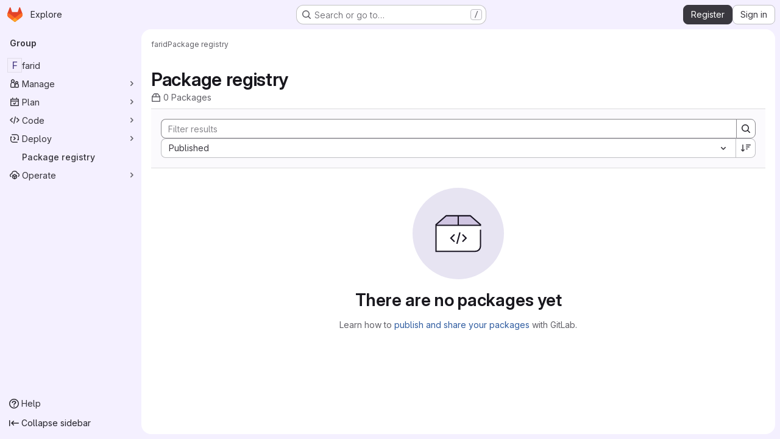

--- FILE ---
content_type: text/javascript; charset=utf-8
request_url: https://gitlab.control.lth.se/assets/webpack/commons-pages.groups.dependency_proxies-pages.groups.harbor.repositories-pages.groups.infrastructure-7ec965c5.d2061790.chunk.js
body_size: 21048
content:
(this.webpackJsonp=this.webpackJsonp||[]).push([["commons-pages.groups.dependency_proxies-pages.groups.harbor.repositories-pages.groups.infrastructure-7ec965c5","9a1d23f6"],{"/ev+":function(t){t.exports=JSON.parse('{"iconCount":113,"spriteSize":226730,"icons":[{"name":"add-user-sm","svg_size":72},{"name":"catalog-sm","svg_size":72},{"name":"chart-bar-sm","svg_size":72},{"name":"chat-sm","svg_size":72},{"name":"cloud-check-sm","svg_size":72},{"name":"cloud-tanuki-sm","svg_size":72},{"name":"cloud-user-sm","svg_size":72},{"name":"commit-sm","svg_size":72},{"name":"devops-sm","svg_size":72},{"name":"empty-todos-all-done-md","svg_size":144},{"name":"empty-todos-md","svg_size":144},{"name":"merge-requests-sm","svg_size":72},{"name":"milestone-sm","svg_size":72},{"name":"package-sm","svg_size":72},{"name":"pipeline-sm","svg_size":72},{"name":"project-create-from-template-sm","svg_size":72},{"name":"project-create-new-sm","svg_size":72},{"name":"project-import-sm","svg_size":72},{"name":"purchase-success-md","svg_size":144},{"name":"rocket-launch-md","svg_size":144},{"name":"scan-alert-sm","svg_size":72},{"name":"schedule-md","svg_size":144},{"name":"search-sm","svg_size":72},{"name":"secure-sm","svg_size":72},{"name":"service-desk-sm","svg_size":72},{"name":"subgroup-create-new-sm","svg_size":72},{"name":"success-sm","svg_size":72},{"name":"tanuki-ai-md","svg_size":144},{"name":"tanuki-ai-sm","svg_size":72},{"name":"train-sm","svg_size":72},{"name":"variables-sm","svg_size":72},{"name":"wiki-sm","svg_size":72},{"name":"empty-access-md","svg_size":144},{"name":"empty-access-token-md","svg_size":144},{"name":"empty-activity-md","svg_size":144},{"name":"empty-admin-apps-md","svg_size":144},{"name":"empty-ai-catalog-md","svg_size":144},{"name":"empty-catalog-md","svg_size":144},{"name":"empty-chart-md","svg_size":144},{"name":"empty-cloud-md","svg_size":144},{"name":"empty-commit-md","svg_size":144},{"name":"empty-dashboard-md","svg_size":144},{"name":"empty-devops-md","svg_size":144},{"name":"empty-embed-panel-md","svg_size":144},{"name":"empty-environment-md","svg_size":144},{"name":"empty-epic-add-md","svg_size":144},{"name":"empty-epic-md","svg_size":144},{"name":"empty-feature-flag-md","svg_size":144},{"name":"empty-friends-md","svg_size":144},{"name":"empty-geo-md","svg_size":144},{"name":"empty-groups-md","svg_size":144},{"name":"empty-issues-add-md","svg_size":144},{"name":"empty-issues-md","svg_size":144},{"name":"empty-job-canceled-md","svg_size":144},{"name":"empty-job-failed-md","svg_size":144},{"name":"empty-job-manual-md","svg_size":144},{"name":"empty-job-not-triggered-md","svg_size":144},{"name":"empty-job-pending-md","svg_size":144},{"name":"empty-job-scheduled-md","svg_size":144},{"name":"empty-job-skipped-md","svg_size":144},{"name":"empty-key-md","svg_size":144},{"name":"empty-labels-add-md","svg_size":144},{"name":"empty-labels-md","svg_size":144},{"name":"empty-labels-starred-md","svg_size":144},{"name":"empty-merge-requests-md","svg_size":144},{"name":"empty-milestone-md","svg_size":144},{"name":"empty-organizations-add-md","svg_size":144},{"name":"empty-organizations-md","svg_size":144},{"name":"empty-package-md","svg_size":144},{"name":"empty-piechart-md","svg_size":144},{"name":"empty-pipeline-md","svg_size":144},{"name":"empty-private-md","svg_size":144},{"name":"empty-projects-deleted-md","svg_size":144},{"name":"empty-projects-md","svg_size":144},{"name":"empty-projects-starred-md","svg_size":144},{"name":"empty-radar-md","svg_size":144},{"name":"empty-scan-alert-md","svg_size":144},{"name":"empty-schedule-md","svg_size":144},{"name":"empty-search-md","svg_size":144},{"name":"empty-secrets-md","svg_size":144},{"name":"empty-secure-add-md","svg_size":144},{"name":"empty-secure-md","svg_size":144},{"name":"empty-service-desk-md","svg_size":144},{"name":"empty-snippets-md","svg_size":144},{"name":"empty-subgroup-add-md","svg_size":144},{"name":"empty-subgroup-md","svg_size":144},{"name":"empty-train-md","svg_size":144},{"name":"empty-user-alert-md","svg_size":144},{"name":"empty-user-md","svg_size":144},{"name":"empty-user-settings-md","svg_size":144},{"name":"empty-variables-md","svg_size":144},{"name":"empty-wiki-md","svg_size":144},{"name":"empty-workspaces-md","svg_size":144},{"name":"error-403-lg","svg_size":288},{"name":"error-404-lg","svg_size":288},{"name":"error-409-lg","svg_size":288},{"name":"error-422-lg","svg_size":288},{"name":"error-429-lg","svg_size":288},{"name":"error-500-lg","svg_size":288},{"name":"error-502-lg","svg_size":288},{"name":"error-503-lg","svg_size":288},{"name":"status-alert-md","svg_size":144},{"name":"status-alert-sm","svg_size":72},{"name":"status-fail-md","svg_size":144},{"name":"status-fail-sm","svg_size":72},{"name":"status-new-md","svg_size":144},{"name":"status-new-sm","svg_size":72},{"name":"status-nothing-md","svg_size":144},{"name":"status-nothing-sm","svg_size":72},{"name":"status-settings-md","svg_size":144},{"name":"status-settings-sm","svg_size":72},{"name":"status-success-md","svg_size":144},{"name":"status-success-sm","svg_size":72}]}')},"/w+w":function(t,e,n){"use strict";var i={props:{heading:{type:String,required:!1,default:null},inlineActions:{type:Boolean,required:!1,default:!1}}},o=n("tBpV"),r=Object(o.a)(i,(function(){var t=this,e=t._self._c;return e("header",{staticClass:"gl-my-5 gl-flex gl-flex-wrap gl-items-center gl-justify-between gl-gap-y-3"},[e("div",{staticClass:"gl-flex gl-w-full gl-flex-wrap gl-justify-between gl-gap-x-5 gl-gap-y-3 @md/panel:gl-flex-nowrap"},[e("h1",{staticClass:"gl-heading-1 !gl-m-0",attrs:{"data-testid":"page-heading"}},[t._t("heading"),t._v(" "),t.$scopedSlots.heading?t._e():[t._v(t._s(t.heading))]],2),t._v(" "),t.$scopedSlots.actions?e("div",{staticClass:"page-heading-actions gl-flex gl-shrink-0 gl-flex-wrap gl-items-center gl-gap-3 @md/panel:gl-mt-1 @lg/panel:gl-mt-2",class:{"gl-w-full @sm/panel:gl-w-auto":!t.inlineActions,"gl-w-auto":t.inlineActions},attrs:{"data-testid":"page-heading-actions"}},[t._t("actions")],2):t._e()]),t._v(" "),t.$scopedSlots.description?e("div",{staticClass:"gl-w-full gl-text-subtle",attrs:{"data-testid":"page-heading-description"}},[t._t("description")],2):t._e()])}),[],!1,null,null,null);e.a=r.exports},"2TqH":function(t,e,n){"use strict";var i=n("3CjL"),o=n.n(i),r=n("o4PY"),s=n.n(r),a=n("mpVB"),l=n("RK7s"),c=n("q3oM"),u=n("b1NL"),d=n("KOQf"),f=n("AxB5"),g=n("nuJP"),m=n("O/A7");const p="."+d.a;var h={name:"GlDisclosureDropdown",events:{GL_DROPDOWN_SHOWN:l.i,GL_DROPDOWN_HIDDEN:l.h,GL_DROPDOWN_BEFORE_CLOSE:l.e,GL_DROPDOWN_FOCUS_CONTENT:l.g},components:{GlBaseDropdown:u.a,GlDisclosureDropdownItem:f.a,GlDisclosureDropdownGroup:g.a},props:{items:{type:Array,required:!1,default:function(){return[]},validator:m.d},toggleText:{type:String,required:!1,default:""},textSrOnly:{type:Boolean,required:!1,default:!1},category:{type:String,required:!1,default:c.p.primary,validator:function(t){return t in c.p}},variant:{type:String,required:!1,default:c.z.default,validator:function(t){return t in c.z}},size:{type:String,required:!1,default:"medium",validator:function(t){return t in c.q}},icon:{type:String,required:!1,default:""},disabled:{type:Boolean,required:!1,default:!1},loading:{type:Boolean,required:!1,default:!1},toggleId:{type:String,required:!1,default:function(){return s()("dropdown-toggle-btn-")}},toggleClass:{type:[String,Array,Object],required:!1,default:null},noCaret:{type:Boolean,required:!1,default:!1},placement:{type:String,required:!1,default:"bottom-start",validator:function(t){return Object.keys(c.y).includes(t)}},toggleAriaLabelledBy:{type:String,required:!1,default:null},listAriaLabelledBy:{type:String,required:!1,default:null},block:{type:Boolean,required:!1,default:!1},dropdownOffset:{type:[Number,Object],required:!1,default:void 0},fluidWidth:{type:Boolean,required:!1,default:!1},autoClose:{type:Boolean,required:!1,default:!0},positioningStrategy:{type:String,required:!1,default:l.l,validator:function(t){return[l.l,l.m].includes(t)}},startOpened:{type:Boolean,required:!1,default:!1}},data:()=>({disclosureId:s()("disclosure-"),nextFocusedItemIndex:null}),computed:{disclosureTag(){var t;return null!==(t=this.items)&&void 0!==t&&t.length||Object(m.a)(this.$scopedSlots.default||this.$slots.default)?"ul":"div"},hasCustomToggle(){return Boolean(this.$scopedSlots.toggle)}},mounted(){this.startOpened&&this.open()},methods:{open(){this.$refs.baseDropdown.open()},close(){this.$refs.baseDropdown.close()},onShow(){this.$emit(l.i)},onBeforeClose(t){this.$emit(l.e,t)},onHide(){this.$emit(l.h),this.nextFocusedItemIndex=null},onKeydown(t){const{code:e}=t,n=this.getFocusableListItemElements();if(n.length<1)return;let i=!0;e===l.j?this.focusItem(0,n):e===l.c?this.focusItem(n.length-1,n):e===l.b?this.focusNextItem(t,n,-1):e===l.a?this.focusNextItem(t,n,1):e===l.d||e===l.n?this.handleAutoClose(t):i=!1,i&&Object(a.k)(t)},getFocusableListItemElements(){var t;const e=null===(t=this.$refs.content)||void 0===t?void 0:t.querySelectorAll(p);return Object(a.c)(Array.from(e||[]))},focusNextItem(t,e,n){const{target:i}=t,r=e.indexOf(i),s=o()(r+n,0,e.length-1);this.focusItem(s,e)},focusItem(t,e){var n;this.nextFocusedItemIndex=t,null===(n=e[t])||void 0===n||n.focus()},closeAndFocus(){this.$refs.baseDropdown.closeAndFocus()},handleAction(t){var e=this;window.requestAnimationFrame((function(){e.$emit("action",t)}))},handleAutoClose(t){var e,n;this.autoClose&&t.target.closest(p)&&null!==(e=(n=this.$refs.baseDropdown).containsElement)&&void 0!==e&&e.call(n,t.target)&&this.closeAndFocus()},uniqueItemId:()=>s()("disclosure-item-"),isItem:m.c},GL_DROPDOWN_CONTENTS_CLASS:l.f},y=n("tBpV"),v=Object(y.a)(h,(function(){var t=this,e=t._self._c;return e("gl-base-dropdown",{ref:"baseDropdown",staticClass:"gl-disclosure-dropdown",attrs:{"aria-labelledby":t.toggleAriaLabelledBy,"arrow-element":t.$refs.disclosureArrow,"toggle-id":t.toggleId,"toggle-text":t.toggleText,"toggle-class":t.toggleClass,"text-sr-only":t.textSrOnly,category:t.category,variant:t.variant,size:t.size,icon:t.icon,disabled:t.disabled,loading:t.loading,"no-caret":t.noCaret,placement:t.placement,block:t.block,offset:t.dropdownOffset,"fluid-width":t.fluidWidth,"positioning-strategy":t.positioningStrategy},on:t._d({},[t.$options.events.GL_DROPDOWN_SHOWN,t.onShow,t.$options.events.GL_DROPDOWN_HIDDEN,t.onHide,t.$options.events.GL_DROPDOWN_BEFORE_CLOSE,t.onBeforeClose,t.$options.events.GL_DROPDOWN_FOCUS_CONTENT,t.onKeydown]),scopedSlots:t._u([t.hasCustomToggle?{key:"toggle",fn:function(){return[t._t("toggle")]},proxy:!0}:null],null,!0)},[t._v(" "),t._t("header"),t._v(" "),e(t.disclosureTag,{ref:"content",tag:"component",class:t.$options.GL_DROPDOWN_CONTENTS_CLASS,attrs:{id:t.disclosureId,"aria-labelledby":t.listAriaLabelledBy||t.toggleId,"data-testid":"disclosure-content",tabindex:"-1"},on:{keydown:t.onKeydown,click:t.handleAutoClose}},[t._t("default",(function(){return[t._l(t.items,(function(n,i){return[t.isItem(n)?[e("gl-disclosure-dropdown-item",{key:t.uniqueItemId(),attrs:{item:n},on:{action:t.handleAction},scopedSlots:t._u(["list-item"in t.$scopedSlots?{key:"list-item",fn:function(){return[t._t("list-item",null,{item:n})]},proxy:!0}:null],null,!0)})]:[e("gl-disclosure-dropdown-group",{key:n.name,attrs:{bordered:0!==i,group:n},on:{action:t.handleAction},scopedSlots:t._u([t.$scopedSlots["group-label"]?{key:"group-label",fn:function(){return[t._t("group-label",null,{group:n})]},proxy:!0}:null,t.$scopedSlots["list-item"]?{key:"default",fn:function(){return t._l(n.items,(function(n){return e("gl-disclosure-dropdown-item",{key:t.uniqueItemId(),attrs:{item:n},on:{action:t.handleAction},scopedSlots:t._u([{key:"list-item",fn:function(){return[t._t("list-item",null,{item:n})]},proxy:!0}],null,!0)})}))},proxy:!0}:null],null,!0)})]]}))]}))],2),t._v(" "),t._t("footer")],2)}),[],!1,null,null,null);e.a=v.exports},"3CjL":function(t,e,n){var i=n("6+df"),o=n("3ftC");t.exports=function(t,e,n){return void 0===n&&(n=e,e=void 0),void 0!==n&&(n=(n=o(n))==n?n:0),void 0!==e&&(e=(e=o(e))==e?e:0),i(o(t),e,n)}},"6+df":function(t,e){t.exports=function(t,e,n){return t==t&&(void 0!==n&&(t=t<=n?t:n),void 0!==e&&(t=t>=e?t:e)),t}},"6R0y":function(t,e,n){"use strict";n.d(e,"c",(function(){return i})),n.d(e,"b",(function(){return o})),n.d(e,"a",(function(){return r}));const i="GlDisclosureDropdownItem",o="GlDisclosureDropdownGroup",r={top:"top",bottom:"bottom"}},AxB5:function(t,e,n){"use strict";var i=n("KOQf").b,o=n("tBpV"),r=Object(o.a)(i,(function(){var t=this,e=t._self._c;return e("li",t._g({class:t.classes,attrs:{tabindex:t.listIndex,"data-testid":"disclosure-dropdown-item"}},t.wrapperListeners),[t._t("default",(function(){return[e(t.itemComponent.is,t._g(t._b({ref:"item",tag:"component",staticClass:"gl-new-dropdown-item-content",attrs:{tabindex:t.componentIndex}},"component",t.itemComponent.attrs,!1),t.itemComponent.listeners),[e("span",{staticClass:"gl-new-dropdown-item-text-wrapper"},[t._t("list-item",(function(){return[t._v("\n          "+t._s(t.item.text)+"\n        ")]}))],2)])]}))],2)}),[],!1,null,null,null);e.a=r.exports},KOQf:function(t,e,n){"use strict";n.d(e,"a",(function(){return c}));var i=n("Jx7q"),o=n("RK7s"),r=n("mpVB"),s=n("q3oM"),a=n("O/A7"),l=n("6R0y");const c="gl-new-dropdown-item";e.b={name:l.c,ITEM_CLASS:c,components:{GlLink:i.a},props:{item:{type:Object,required:!1,default:null,validator:a.c},variant:{type:String,default:null,validator:t=>void 0!==s.x[t],required:!1}},computed:{isLink(){var t,e;return"string"==typeof(null===(t=this.item)||void 0===t?void 0:t.href)||void 0!==(null===(e=this.item)||void 0===e?void 0:e.to)},isCustomContent(){return Boolean(this.$scopedSlots.default)},itemComponent(){var t=this;const{item:e}=this;return this.isLink?{is:i.a,attrs:{href:e.href,to:e.to,variant:"unstyled",...e.extraAttrs},listeners:{click:this.action}}:{is:"button",attrs:{...null==e?void 0:e.extraAttrs,type:"button"},listeners:{click:function(){var n;null==e||null===(n=e.action)||void 0===n||n.call(void 0,e),t.action()}}}},listIndex(){var t;return null!==(t=this.item)&&void 0!==t&&null!==(t=t.extraAttrs)&&void 0!==t&&t.disabled?null:0},componentIndex(){var t;return null!==(t=this.item)&&void 0!==t&&null!==(t=t.extraAttrs)&&void 0!==t&&t.disabled?null:-1},itemVariant(){var t;return this.variant||(null===(t=this.item)||void 0===t?void 0:t.variant)},classes(){var t,e;return[this.$options.ITEM_CLASS,null!==(t=null===(e=this.item)||void 0===e?void 0:e.wrapperClass)&&void 0!==t?t:"",this.itemVariant&&"default"!==this.itemVariant?"gl-new-dropdown-item-"+this.itemVariant:""]},wrapperListeners(){const t={keydown:this.onKeydown};return this.isCustomContent&&(t.click=this.action),t}},methods:{onKeydown(t){const{code:e}=t;if(e===o.d||e===o.n)if(this.isCustomContent)this.action();else{Object(r.k)(t);const e=new MouseEvent("click",{bubbles:!0,cancelable:!0});var n;if(this.isLink)this.$refs.item.$el.dispatchEvent(e);else null===(n=this.$refs.item)||void 0===n||n.dispatchEvent(e)}},action(){this.$emit("action",this.item)}}}},"O/A7":function(t,e,n){"use strict";n.d(e,"d",(function(){return d})),n.d(e,"c",(function(){return c})),n.d(e,"b",(function(){return u})),n.d(e,"a",(function(){return m}));n("LdIe"),n("z6RN"),n("PTOk"),n("UezY"),n("hG7+"),n("B++/"),n("47t/");var i=n("ewH8"),o=n("KFC0"),r=n.n(o),s=n("lx39"),a=n.n(s),l=n("6R0y");const c=function(t){return Boolean(t)&&function(t){var e;return(null==t||null===(e=t.text)||void 0===e?void 0:e.length)>0&&!Array.isArray(null==t?void 0:t.items)}(t)},u=function(t){return Boolean(t)&&Array.isArray(t.items)&&Boolean(t.items.length)&&t.items.every(c)},d=function(t){return t.every(c)||t.every(u)},f=function(t){const e=t();if(!Array.isArray(e))return!1;const n=e.filter((function(t){return t.tag}));return n.length&&n.every((function(t){return function(t){var e,n;return Boolean(t)&&(n=(null===(e=t.componentOptions)||void 0===e?void 0:e.tag)||t.tag,["gl-disclosure-dropdown-group","gl-disclosure-dropdown-item","li"].includes(n))}(t)}))},g=function(t){const e=t(),n=e.find((function(t){return Array.isArray(t.children)&&t.children.length}));return(n?n.children:e).filter((function(t){return!a()(t.text)||t.text.trim().length>0})).every((function(t){return function(t){var e;return[l.c,l.b].includes(null===(e=t.type)||void 0===e?void 0:e.name)||"li"===t.type}(t)}))},m=function(t){return!!r()(t)&&(i.default.version.startsWith("3")?g(t):f(t))}},Vz8y:function(t,e,n){"use strict";function i(){return"undefined"!=typeof window}function o(t){return a(t)?(t.nodeName||"").toLowerCase():"#document"}function r(t){var e;return(null==t||null==(e=t.ownerDocument)?void 0:e.defaultView)||window}function s(t){var e;return null==(e=(a(t)?t.ownerDocument:t.document)||window.document)?void 0:e.documentElement}function a(t){return!!i()&&(t instanceof Node||t instanceof r(t).Node)}function l(t){return!!i()&&(t instanceof Element||t instanceof r(t).Element)}function c(t){return!!i()&&(t instanceof HTMLElement||t instanceof r(t).HTMLElement)}function u(t){return!(!i()||"undefined"==typeof ShadowRoot)&&(t instanceof ShadowRoot||t instanceof r(t).ShadowRoot)}n.d(e,"a",(function(){return z})),n.d(e,"b",(function(){return x})),n.d(e,"c",(function(){return s})),n.d(e,"d",(function(){return A})),n.d(e,"e",(function(){return o})),n.d(e,"f",(function(){return j})),n.d(e,"g",(function(){return k})),n.d(e,"h",(function(){return C})),n.d(e,"i",(function(){return r})),n.d(e,"j",(function(){return w})),n.d(e,"k",(function(){return l})),n.d(e,"l",(function(){return c})),n.d(e,"m",(function(){return S})),n.d(e,"n",(function(){return f})),n.d(e,"o",(function(){return m})),n.d(e,"p",(function(){return h})),n.d(e,"q",(function(){return _}));const d=new Set(["inline","contents"]);function f(t){const{overflow:e,overflowX:n,overflowY:i,display:o}=z(t);return/auto|scroll|overlay|hidden|clip/.test(e+i+n)&&!d.has(o)}const g=new Set(["table","td","th"]);function m(t){return g.has(o(t))}const p=[":popover-open",":modal"];function h(t){return p.some(e=>{try{return t.matches(e)}catch(t){return!1}})}const y=["transform","translate","scale","rotate","perspective"],v=["transform","translate","scale","rotate","perspective","filter"],b=["paint","layout","strict","content"];function w(t){const e=_(),n=l(t)?z(t):t;return y.some(t=>!!n[t]&&"none"!==n[t])||!!n.containerType&&"normal"!==n.containerType||!e&&!!n.backdropFilter&&"none"!==n.backdropFilter||!e&&!!n.filter&&"none"!==n.filter||v.some(t=>(n.willChange||"").includes(t))||b.some(t=>(n.contain||"").includes(t))}function x(t){let e=C(t);for(;c(e)&&!S(e);){if(w(e))return e;if(h(e))return null;e=C(e)}return null}function _(){return!("undefined"==typeof CSS||!CSS.supports)&&CSS.supports("-webkit-backdrop-filter","none")}const O=new Set(["html","body","#document"]);function S(t){return O.has(o(t))}function z(t){return r(t).getComputedStyle(t)}function j(t){return l(t)?{scrollLeft:t.scrollLeft,scrollTop:t.scrollTop}:{scrollLeft:t.scrollX,scrollTop:t.scrollY}}function C(t){if("html"===o(t))return t;const e=t.assignedSlot||t.parentNode||u(t)&&t.host||s(t);return u(e)?e.host:e}function k(t,e,n){var i;void 0===e&&(e=[]),void 0===n&&(n=!0);const o=function t(e){const n=C(e);return S(n)?e.ownerDocument?e.ownerDocument.body:e.body:c(n)&&f(n)?n:t(n)}(t),s=o===(null==(i=t.ownerDocument)?void 0:i.body),a=r(o);if(s){const t=A(a);return e.concat(a,a.visualViewport||[],f(o)?o:[],t&&n?k(t):[])}return e.concat(o,k(o,[],n))}function A(t){return t.parent&&Object.getPrototypeOf(t.parent)?t.frameElement:null}},WrwP:function(t,e,n){"use strict";n.r(e),n.d(e,"getOverflowAncestors",(function(){return P.g})),n.d(e,"arrow",(function(){return ut})),n.d(e,"autoPlacement",(function(){return rt})),n.d(e,"autoUpdate",(function(){return nt})),n.d(e,"computePosition",(function(){return gt})),n.d(e,"detectOverflow",(function(){return it})),n.d(e,"flip",(function(){return at})),n.d(e,"hide",(function(){return ct})),n.d(e,"inline",(function(){return dt})),n.d(e,"limitShift",(function(){return ft})),n.d(e,"offset",(function(){return ot})),n.d(e,"platform",(function(){return tt})),n.d(e,"shift",(function(){return st})),n.d(e,"size",(function(){return lt}));const i=["top","right","bottom","left"],o=["start","end"],r=i.reduce((t,e)=>t.concat(e,e+"-"+o[0],e+"-"+o[1]),[]),s=Math.min,a=Math.max,l=Math.round,c=Math.floor,u=t=>({x:t,y:t}),d={left:"right",right:"left",bottom:"top",top:"bottom"},f={start:"end",end:"start"};function g(t,e,n){return a(t,s(e,n))}function m(t,e){return"function"==typeof t?t(e):t}function p(t){return t.split("-")[0]}function h(t){return t.split("-")[1]}function y(t){return"x"===t?"y":"x"}function v(t){return"y"===t?"height":"width"}const b=new Set(["top","bottom"]);function w(t){return b.has(p(t))?"y":"x"}function x(t){return y(w(t))}function _(t,e,n){void 0===n&&(n=!1);const i=h(t),o=x(t),r=v(o);let s="x"===o?i===(n?"end":"start")?"right":"left":"start"===i?"bottom":"top";return e.reference[r]>e.floating[r]&&(s=A(s)),[s,A(s)]}function O(t){return t.replace(/start|end/g,t=>f[t])}const S=["left","right"],z=["right","left"],j=["top","bottom"],C=["bottom","top"];function k(t,e,n,i){const o=h(t);let r=function(t,e,n){switch(t){case"top":case"bottom":return n?e?z:S:e?S:z;case"left":case"right":return e?j:C;default:return[]}}(p(t),"start"===n,i);return o&&(r=r.map(t=>t+"-"+o),e&&(r=r.concat(r.map(O)))),r}function A(t){return t.replace(/left|right|bottom|top/g,t=>d[t])}function T(t){return"number"!=typeof t?function(t){return{top:0,right:0,bottom:0,left:0,...t}}(t):{top:t,right:t,bottom:t,left:t}}function B(t){const{x:e,y:n,width:i,height:o}=t;return{width:i,height:o,top:n,left:e,right:e+i,bottom:n+o,x:e,y:n}}function $(t,e,n){let{reference:i,floating:o}=t;const r=w(e),s=x(e),a=v(s),l=p(e),c="y"===r,u=i.x+i.width/2-o.width/2,d=i.y+i.height/2-o.height/2,f=i[a]/2-o[a]/2;let g;switch(l){case"top":g={x:u,y:i.y-o.height};break;case"bottom":g={x:u,y:i.y+i.height};break;case"right":g={x:i.x+i.width,y:d};break;case"left":g={x:i.x-o.width,y:d};break;default:g={x:i.x,y:i.y}}switch(h(e)){case"start":g[s]-=f*(n&&c?-1:1);break;case"end":g[s]+=f*(n&&c?-1:1)}return g}async function D(t,e){var n;void 0===e&&(e={});const{x:i,y:o,platform:r,rects:s,elements:a,strategy:l}=t,{boundary:c="clippingAncestors",rootBoundary:u="viewport",elementContext:d="floating",altBoundary:f=!1,padding:g=0}=m(e,t),p=T(g),h=a[f?"floating"===d?"reference":"floating":d],y=B(await r.getClippingRect({element:null==(n=await(null==r.isElement?void 0:r.isElement(h)))||n?h:h.contextElement||await(null==r.getDocumentElement?void 0:r.getDocumentElement(a.floating)),boundary:c,rootBoundary:u,strategy:l})),v="floating"===d?{x:i,y:o,width:s.floating.width,height:s.floating.height}:s.reference,b=await(null==r.getOffsetParent?void 0:r.getOffsetParent(a.floating)),w=await(null==r.isElement?void 0:r.isElement(b))&&await(null==r.getScale?void 0:r.getScale(b))||{x:1,y:1},x=B(r.convertOffsetParentRelativeRectToViewportRelativeRect?await r.convertOffsetParentRelativeRectToViewportRelativeRect({elements:a,rect:v,offsetParent:b,strategy:l}):v);return{top:(y.top-x.top+p.top)/w.y,bottom:(x.bottom-y.bottom+p.bottom)/w.y,left:(y.left-x.left+p.left)/w.x,right:(x.right-y.right+p.right)/w.x}}function L(t,e){return{top:t.top-e.height,right:t.right-e.width,bottom:t.bottom-e.height,left:t.left-e.width}}function R(t){return i.some(e=>t[e]>=0)}function q(t){const e=s(...t.map(t=>t.left)),n=s(...t.map(t=>t.top));return{x:e,y:n,width:a(...t.map(t=>t.right))-e,height:a(...t.map(t=>t.bottom))-n}}const I=new Set(["left","top"]);var P=n("Vz8y");function E(t){const e=Object(P.a)(t);let n=parseFloat(e.width)||0,i=parseFloat(e.height)||0;const o=Object(P.l)(t),r=o?t.offsetWidth:n,s=o?t.offsetHeight:i,a=l(n)!==r||l(i)!==s;return a&&(n=r,i=s),{width:n,height:i,$:a}}function N(t){return Object(P.k)(t)?t:t.contextElement}function H(t){const e=N(t);if(!Object(P.l)(e))return u(1);const n=e.getBoundingClientRect(),{width:i,height:o,$:r}=E(e);let s=(r?l(n.width):n.width)/i,a=(r?l(n.height):n.height)/o;return s&&Number.isFinite(s)||(s=1),a&&Number.isFinite(a)||(a=1),{x:s,y:a}}const F=u(0);function W(t){const e=Object(P.i)(t);return Object(P.q)()&&e.visualViewport?{x:e.visualViewport.offsetLeft,y:e.visualViewport.offsetTop}:F}function G(t,e,n,i){void 0===e&&(e=!1),void 0===n&&(n=!1);const o=t.getBoundingClientRect(),r=N(t);let s=u(1);e&&(i?Object(P.k)(i)&&(s=H(i)):s=H(t));const a=function(t,e,n){return void 0===e&&(e=!1),!(!n||e&&n!==Object(P.i)(t))&&e}(r,n,i)?W(r):u(0);let l=(o.left+a.x)/s.x,c=(o.top+a.y)/s.y,d=o.width/s.x,f=o.height/s.y;if(r){const t=Object(P.i)(r),e=i&&Object(P.k)(i)?Object(P.i)(i):i;let n=t,o=Object(P.d)(n);for(;o&&i&&e!==n;){const t=H(o),e=o.getBoundingClientRect(),i=Object(P.a)(o),r=e.left+(o.clientLeft+parseFloat(i.paddingLeft))*t.x,s=e.top+(o.clientTop+parseFloat(i.paddingTop))*t.y;l*=t.x,c*=t.y,d*=t.x,f*=t.y,l+=r,c+=s,n=Object(P.i)(o),o=Object(P.d)(n)}}return B({width:d,height:f,x:l,y:c})}function M(t,e){const n=Object(P.f)(t).scrollLeft;return e?e.left+n:G(Object(P.c)(t)).left+n}function V(t,e){const n=t.getBoundingClientRect();return{x:n.left+e.scrollLeft-M(t,n),y:n.top+e.scrollTop}}const U=new Set(["absolute","fixed"]);function K(t,e,n){let i;if("viewport"===e)i=function(t,e){const n=Object(P.i)(t),i=Object(P.c)(t),o=n.visualViewport;let r=i.clientWidth,s=i.clientHeight,a=0,l=0;if(o){r=o.width,s=o.height;const t=Object(P.q)();(!t||t&&"fixed"===e)&&(a=o.offsetLeft,l=o.offsetTop)}const c=M(i);if(c<=0){const t=i.ownerDocument,e=t.body,n=getComputedStyle(e),o="CSS1Compat"===t.compatMode&&parseFloat(n.marginLeft)+parseFloat(n.marginRight)||0,s=Math.abs(i.clientWidth-e.clientWidth-o);s<=25&&(r-=s)}else c<=25&&(r+=c);return{width:r,height:s,x:a,y:l}}(t,n);else if("document"===e)i=function(t){const e=Object(P.c)(t),n=Object(P.f)(t),i=t.ownerDocument.body,o=a(e.scrollWidth,e.clientWidth,i.scrollWidth,i.clientWidth),r=a(e.scrollHeight,e.clientHeight,i.scrollHeight,i.clientHeight);let s=-n.scrollLeft+M(t);const l=-n.scrollTop;return"rtl"===Object(P.a)(i).direction&&(s+=a(e.clientWidth,i.clientWidth)-o),{width:o,height:r,x:s,y:l}}(Object(P.c)(t));else if(Object(P.k)(e))i=function(t,e){const n=G(t,!0,"fixed"===e),i=n.top+t.clientTop,o=n.left+t.clientLeft,r=Object(P.l)(t)?H(t):u(1);return{width:t.clientWidth*r.x,height:t.clientHeight*r.y,x:o*r.x,y:i*r.y}}(e,n);else{const n=W(t);i={x:e.x-n.x,y:e.y-n.y,width:e.width,height:e.height}}return B(i)}function Y(t,e){const n=Object(P.h)(t);return!(n===e||!Object(P.k)(n)||Object(P.m)(n))&&("fixed"===Object(P.a)(n).position||Y(n,e))}function J(t,e,n){const i=Object(P.l)(e),o=Object(P.c)(e),r="fixed"===n,s=G(t,!0,r,e);let a={scrollLeft:0,scrollTop:0};const l=u(0);function c(){l.x=M(o)}if(i||!i&&!r)if(("body"!==Object(P.e)(e)||Object(P.n)(o))&&(a=Object(P.f)(e)),i){const t=G(e,!0,r,e);l.x=t.x+e.clientLeft,l.y=t.y+e.clientTop}else o&&c();r&&!i&&o&&c();const d=!o||i||r?u(0):V(o,a);return{x:s.left+a.scrollLeft-l.x-d.x,y:s.top+a.scrollTop-l.y-d.y,width:s.width,height:s.height}}function X(t){return"static"===Object(P.a)(t).position}function Z(t,e){if(!Object(P.l)(t)||"fixed"===Object(P.a)(t).position)return null;if(e)return e(t);let n=t.offsetParent;return Object(P.c)(t)===n&&(n=n.ownerDocument.body),n}function Q(t,e){const n=Object(P.i)(t);if(Object(P.p)(t))return n;if(!Object(P.l)(t)){let e=Object(P.h)(t);for(;e&&!Object(P.m)(e);){if(Object(P.k)(e)&&!X(e))return e;e=Object(P.h)(e)}return n}let i=Z(t,e);for(;i&&Object(P.o)(i)&&X(i);)i=Z(i,e);return i&&Object(P.m)(i)&&X(i)&&!Object(P.j)(i)?n:i||Object(P.b)(t)||n}const tt={convertOffsetParentRelativeRectToViewportRelativeRect:function(t){let{elements:e,rect:n,offsetParent:i,strategy:o}=t;const r="fixed"===o,s=Object(P.c)(i),a=!!e&&Object(P.p)(e.floating);if(i===s||a&&r)return n;let l={scrollLeft:0,scrollTop:0},c=u(1);const d=u(0),f=Object(P.l)(i);if((f||!f&&!r)&&(("body"!==Object(P.e)(i)||Object(P.n)(s))&&(l=Object(P.f)(i)),Object(P.l)(i))){const t=G(i);c=H(i),d.x=t.x+i.clientLeft,d.y=t.y+i.clientTop}const g=!s||f||r?u(0):V(s,l);return{width:n.width*c.x,height:n.height*c.y,x:n.x*c.x-l.scrollLeft*c.x+d.x+g.x,y:n.y*c.y-l.scrollTop*c.y+d.y+g.y}},getDocumentElement:P.c,getClippingRect:function(t){let{element:e,boundary:n,rootBoundary:i,strategy:o}=t;const r=[..."clippingAncestors"===n?Object(P.p)(e)?[]:function(t,e){const n=e.get(t);if(n)return n;let i=Object(P.g)(t,[],!1).filter(t=>Object(P.k)(t)&&"body"!==Object(P.e)(t)),o=null;const r="fixed"===Object(P.a)(t).position;let s=r?Object(P.h)(t):t;for(;Object(P.k)(s)&&!Object(P.m)(s);){const e=Object(P.a)(s),n=Object(P.j)(s);n||"fixed"!==e.position||(o=null);(r?!n&&!o:!n&&"static"===e.position&&!!o&&U.has(o.position)||Object(P.n)(s)&&!n&&Y(t,s))?i=i.filter(t=>t!==s):o=e,s=Object(P.h)(s)}return e.set(t,i),i}(e,this._c):[].concat(n),i],l=r[0],c=r.reduce((t,n)=>{const i=K(e,n,o);return t.top=a(i.top,t.top),t.right=s(i.right,t.right),t.bottom=s(i.bottom,t.bottom),t.left=a(i.left,t.left),t},K(e,l,o));return{width:c.right-c.left,height:c.bottom-c.top,x:c.left,y:c.top}},getOffsetParent:Q,getElementRects:async function(t){const e=this.getOffsetParent||Q,n=this.getDimensions,i=await n(t.floating);return{reference:J(t.reference,await e(t.floating),t.strategy),floating:{x:0,y:0,width:i.width,height:i.height}}},getClientRects:function(t){return Array.from(t.getClientRects())},getDimensions:function(t){const{width:e,height:n}=E(t);return{width:e,height:n}},getScale:H,isElement:P.k,isRTL:function(t){return"rtl"===Object(P.a)(t).direction}};function et(t,e){return t.x===e.x&&t.y===e.y&&t.width===e.width&&t.height===e.height}function nt(t,e,n,i){void 0===i&&(i={});const{ancestorScroll:o=!0,ancestorResize:r=!0,elementResize:l="function"==typeof ResizeObserver,layoutShift:u="function"==typeof IntersectionObserver,animationFrame:d=!1}=i,f=N(t),g=o||r?[...f?Object(P.g)(f):[],...Object(P.g)(e)]:[];g.forEach(t=>{o&&t.addEventListener("scroll",n,{passive:!0}),r&&t.addEventListener("resize",n)});const m=f&&u?function(t,e){let n,i=null;const o=Object(P.c)(t);function r(){var t;clearTimeout(n),null==(t=i)||t.disconnect(),i=null}return function l(u,d){void 0===u&&(u=!1),void 0===d&&(d=1),r();const f=t.getBoundingClientRect(),{left:g,top:m,width:p,height:h}=f;if(u||e(),!p||!h)return;const y={rootMargin:-c(m)+"px "+-c(o.clientWidth-(g+p))+"px "+-c(o.clientHeight-(m+h))+"px "+-c(g)+"px",threshold:a(0,s(1,d))||1};let v=!0;function b(e){const i=e[0].intersectionRatio;if(i!==d){if(!v)return l();i?l(!1,i):n=setTimeout(()=>{l(!1,1e-7)},1e3)}1!==i||et(f,t.getBoundingClientRect())||l(),v=!1}try{i=new IntersectionObserver(b,{...y,root:o.ownerDocument})}catch(t){i=new IntersectionObserver(b,y)}i.observe(t)}(!0),r}(f,n):null;let p,h=-1,y=null;l&&(y=new ResizeObserver(t=>{let[i]=t;i&&i.target===f&&y&&(y.unobserve(e),cancelAnimationFrame(h),h=requestAnimationFrame(()=>{var t;null==(t=y)||t.observe(e)})),n()}),f&&!d&&y.observe(f),y.observe(e));let v=d?G(t):null;return d&&function e(){const i=G(t);v&&!et(v,i)&&n();v=i,p=requestAnimationFrame(e)}(),n(),()=>{var t;g.forEach(t=>{o&&t.removeEventListener("scroll",n),r&&t.removeEventListener("resize",n)}),null==m||m(),null==(t=y)||t.disconnect(),y=null,d&&cancelAnimationFrame(p)}}const it=D,ot=function(t){return void 0===t&&(t=0),{name:"offset",options:t,async fn(e){var n,i;const{x:o,y:r,placement:s,middlewareData:a}=e,l=await async function(t,e){const{placement:n,platform:i,elements:o}=t,r=await(null==i.isRTL?void 0:i.isRTL(o.floating)),s=p(n),a=h(n),l="y"===w(n),c=I.has(s)?-1:1,u=r&&l?-1:1,d=m(e,t);let{mainAxis:f,crossAxis:g,alignmentAxis:y}="number"==typeof d?{mainAxis:d,crossAxis:0,alignmentAxis:null}:{mainAxis:d.mainAxis||0,crossAxis:d.crossAxis||0,alignmentAxis:d.alignmentAxis};return a&&"number"==typeof y&&(g="end"===a?-1*y:y),l?{x:g*u,y:f*c}:{x:f*c,y:g*u}}(e,t);return s===(null==(n=a.offset)?void 0:n.placement)&&null!=(i=a.arrow)&&i.alignmentOffset?{}:{x:o+l.x,y:r+l.y,data:{...l,placement:s}}}}},rt=function(t){return void 0===t&&(t={}),{name:"autoPlacement",options:t,async fn(e){var n,i,o;const{rects:s,middlewareData:a,placement:l,platform:c,elements:u}=e,{crossAxis:d=!1,alignment:f,allowedPlacements:g=r,autoAlignment:y=!0,...v}=m(t,e),b=void 0!==f||g===r?function(t,e,n){return(t?[...n.filter(e=>h(e)===t),...n.filter(e=>h(e)!==t)]:n.filter(t=>p(t)===t)).filter(n=>!t||(h(n)===t||!!e&&O(n)!==n))}(f||null,y,g):g,w=await D(e,v),x=(null==(n=a.autoPlacement)?void 0:n.index)||0,S=b[x];if(null==S)return{};const z=_(S,s,await(null==c.isRTL?void 0:c.isRTL(u.floating)));if(l!==S)return{reset:{placement:b[0]}};const j=[w[p(S)],w[z[0]],w[z[1]]],C=[...(null==(i=a.autoPlacement)?void 0:i.overflows)||[],{placement:S,overflows:j}],k=b[x+1];if(k)return{data:{index:x+1,overflows:C},reset:{placement:k}};const A=C.map(t=>{const e=h(t.placement);return[t.placement,e&&d?t.overflows.slice(0,2).reduce((t,e)=>t+e,0):t.overflows[0],t.overflows]}).sort((t,e)=>t[1]-e[1]),T=(null==(o=A.filter(t=>t[2].slice(0,h(t[0])?2:3).every(t=>t<=0))[0])?void 0:o[0])||A[0][0];return T!==l?{data:{index:x+1,overflows:C},reset:{placement:T}}:{}}}},st=function(t){return void 0===t&&(t={}),{name:"shift",options:t,async fn(e){const{x:n,y:i,placement:o}=e,{mainAxis:r=!0,crossAxis:s=!1,limiter:a={fn:t=>{let{x:e,y:n}=t;return{x:e,y:n}}},...l}=m(t,e),c={x:n,y:i},u=await D(e,l),d=w(p(o)),f=y(d);let h=c[f],v=c[d];if(r){const t="y"===f?"bottom":"right";h=g(h+u["y"===f?"top":"left"],h,h-u[t])}if(s){const t="y"===d?"bottom":"right";v=g(v+u["y"===d?"top":"left"],v,v-u[t])}const b=a.fn({...e,[f]:h,[d]:v});return{...b,data:{x:b.x-n,y:b.y-i,enabled:{[f]:r,[d]:s}}}}}},at=function(t){return void 0===t&&(t={}),{name:"flip",options:t,async fn(e){var n,i;const{placement:o,middlewareData:r,rects:s,initialPlacement:a,platform:l,elements:c}=e,{mainAxis:u=!0,crossAxis:d=!0,fallbackPlacements:f,fallbackStrategy:g="bestFit",fallbackAxisSideDirection:h="none",flipAlignment:y=!0,...v}=m(t,e);if(null!=(n=r.arrow)&&n.alignmentOffset)return{};const b=p(o),x=w(a),S=p(a)===a,z=await(null==l.isRTL?void 0:l.isRTL(c.floating)),j=f||(S||!y?[A(a)]:function(t){const e=A(t);return[O(t),e,O(e)]}(a)),C="none"!==h;!f&&C&&j.push(...k(a,y,h,z));const T=[a,...j],B=await D(e,v),$=[];let L=(null==(i=r.flip)?void 0:i.overflows)||[];if(u&&$.push(B[b]),d){const t=_(o,s,z);$.push(B[t[0]],B[t[1]])}if(L=[...L,{placement:o,overflows:$}],!$.every(t=>t<=0)){var R,q;const t=((null==(R=r.flip)?void 0:R.index)||0)+1,e=T[t];if(e){if(!("alignment"===d&&x!==w(e))||L.every(t=>w(t.placement)!==x||t.overflows[0]>0))return{data:{index:t,overflows:L},reset:{placement:e}}}let n=null==(q=L.filter(t=>t.overflows[0]<=0).sort((t,e)=>t.overflows[1]-e.overflows[1])[0])?void 0:q.placement;if(!n)switch(g){case"bestFit":{var I;const t=null==(I=L.filter(t=>{if(C){const e=w(t.placement);return e===x||"y"===e}return!0}).map(t=>[t.placement,t.overflows.filter(t=>t>0).reduce((t,e)=>t+e,0)]).sort((t,e)=>t[1]-e[1])[0])?void 0:I[0];t&&(n=t);break}case"initialPlacement":n=a}if(o!==n)return{reset:{placement:n}}}return{}}}},lt=function(t){return void 0===t&&(t={}),{name:"size",options:t,async fn(e){var n,i;const{placement:o,rects:r,platform:l,elements:c}=e,{apply:u=(()=>{}),...d}=m(t,e),f=await D(e,d),g=p(o),y=h(o),v="y"===w(o),{width:b,height:x}=r.floating;let _,O;"top"===g||"bottom"===g?(_=g,O=y===(await(null==l.isRTL?void 0:l.isRTL(c.floating))?"start":"end")?"left":"right"):(O=g,_="end"===y?"top":"bottom");const S=x-f.top-f.bottom,z=b-f.left-f.right,j=s(x-f[_],S),C=s(b-f[O],z),k=!e.middlewareData.shift;let A=j,T=C;if(null!=(n=e.middlewareData.shift)&&n.enabled.x&&(T=z),null!=(i=e.middlewareData.shift)&&i.enabled.y&&(A=S),k&&!y){const t=a(f.left,0),e=a(f.right,0),n=a(f.top,0),i=a(f.bottom,0);v?T=b-2*(0!==t||0!==e?t+e:a(f.left,f.right)):A=x-2*(0!==n||0!==i?n+i:a(f.top,f.bottom))}await u({...e,availableWidth:T,availableHeight:A});const B=await l.getDimensions(c.floating);return b!==B.width||x!==B.height?{reset:{rects:!0}}:{}}}},ct=function(t){return void 0===t&&(t={}),{name:"hide",options:t,async fn(e){const{rects:n}=e,{strategy:i="referenceHidden",...o}=m(t,e);switch(i){case"referenceHidden":{const t=L(await D(e,{...o,elementContext:"reference"}),n.reference);return{data:{referenceHiddenOffsets:t,referenceHidden:R(t)}}}case"escaped":{const t=L(await D(e,{...o,altBoundary:!0}),n.floating);return{data:{escapedOffsets:t,escaped:R(t)}}}default:return{}}}}},ut=t=>({name:"arrow",options:t,async fn(e){const{x:n,y:i,placement:o,rects:r,platform:a,elements:l,middlewareData:c}=e,{element:u,padding:d=0}=m(t,e)||{};if(null==u)return{};const f=T(d),p={x:n,y:i},y=x(o),b=v(y),w=await a.getDimensions(u),_="y"===y,O=_?"top":"left",S=_?"bottom":"right",z=_?"clientHeight":"clientWidth",j=r.reference[b]+r.reference[y]-p[y]-r.floating[b],C=p[y]-r.reference[y],k=await(null==a.getOffsetParent?void 0:a.getOffsetParent(u));let A=k?k[z]:0;A&&await(null==a.isElement?void 0:a.isElement(k))||(A=l.floating[z]||r.floating[b]);const B=j/2-C/2,$=A/2-w[b]/2-1,D=s(f[O],$),L=s(f[S],$),R=D,q=A-w[b]-L,I=A/2-w[b]/2+B,P=g(R,I,q),E=!c.arrow&&null!=h(o)&&I!==P&&r.reference[b]/2-(I<R?D:L)-w[b]/2<0,N=E?I<R?I-R:I-q:0;return{[y]:p[y]+N,data:{[y]:P,centerOffset:I-P-N,...E&&{alignmentOffset:N}},reset:E}}}),dt=function(t){return void 0===t&&(t={}),{name:"inline",options:t,async fn(e){const{placement:n,elements:i,rects:o,platform:r,strategy:l}=e,{padding:c=2,x:u,y:d}=m(t,e),f=Array.from(await(null==r.getClientRects?void 0:r.getClientRects(i.reference))||[]),g=function(t){const e=t.slice().sort((t,e)=>t.y-e.y),n=[];let i=null;for(let t=0;t<e.length;t++){const o=e[t];!i||o.y-i.y>i.height/2?n.push([o]):n[n.length-1].push(o),i=o}return n.map(t=>B(q(t)))}(f),h=B(q(f)),y=T(c);const v=await r.getElementRects({reference:{getBoundingClientRect:function(){if(2===g.length&&g[0].left>g[1].right&&null!=u&&null!=d)return g.find(t=>u>t.left-y.left&&u<t.right+y.right&&d>t.top-y.top&&d<t.bottom+y.bottom)||h;if(g.length>=2){if("y"===w(n)){const t=g[0],e=g[g.length-1],i="top"===p(n),o=t.top,r=e.bottom,s=i?t.left:e.left,a=i?t.right:e.right;return{top:o,bottom:r,left:s,right:a,width:a-s,height:r-o,x:s,y:o}}const t="left"===p(n),e=a(...g.map(t=>t.right)),i=s(...g.map(t=>t.left)),o=g.filter(n=>t?n.left===i:n.right===e),r=o[0].top,l=o[o.length-1].bottom;return{top:r,bottom:l,left:i,right:e,width:e-i,height:l-r,x:i,y:r}}return h}},floating:i.floating,strategy:l});return o.reference.x!==v.reference.x||o.reference.y!==v.reference.y||o.reference.width!==v.reference.width||o.reference.height!==v.reference.height?{reset:{rects:v}}:{}}}},ft=function(t){return void 0===t&&(t={}),{options:t,fn(e){const{x:n,y:i,placement:o,rects:r,middlewareData:s}=e,{offset:a=0,mainAxis:l=!0,crossAxis:c=!0}=m(t,e),u={x:n,y:i},d=w(o),f=y(d);let g=u[f],h=u[d];const v=m(a,e),b="number"==typeof v?{mainAxis:v,crossAxis:0}:{mainAxis:0,crossAxis:0,...v};if(l){const t="y"===f?"height":"width",e=r.reference[f]-r.floating[t]+b.mainAxis,n=r.reference[f]+r.reference[t]-b.mainAxis;g<e?g=e:g>n&&(g=n)}if(c){var x,_;const t="y"===f?"width":"height",e=I.has(p(o)),n=r.reference[d]-r.floating[t]+(e&&(null==(x=s.offset)?void 0:x[d])||0)+(e?0:b.crossAxis),i=r.reference[d]+r.reference[t]+(e?0:(null==(_=s.offset)?void 0:_[d])||0)-(e?b.crossAxis:0);h<n?h=n:h>i&&(h=i)}return{[f]:g,[d]:h}}}},gt=(t,e,n)=>{const i=new Map,o={platform:tt,...n},r={...o.platform,_c:i};return(async(t,e,n)=>{const{placement:i="bottom",strategy:o="absolute",middleware:r=[],platform:s}=n,a=r.filter(Boolean),l=await(null==s.isRTL?void 0:s.isRTL(e));let c=await s.getElementRects({reference:t,floating:e,strategy:o}),{x:u,y:d}=$(c,i,l),f=i,g={},m=0;for(let n=0;n<a.length;n++){const{name:r,fn:p}=a[n],{x:h,y:y,data:v,reset:b}=await p({x:u,y:d,initialPlacement:i,placement:f,strategy:o,middlewareData:g,rects:c,platform:s,elements:{reference:t,floating:e}});u=null!=h?h:u,d=null!=y?y:d,g={...g,[r]:{...g[r],...v}},b&&m<=50&&(m++,"object"==typeof b&&(b.placement&&(f=b.placement),b.rects&&(c=!0===b.rects?await s.getElementRects({reference:t,floating:e,strategy:o}):b.rects),({x:u,y:d}=$(c,f,l))),n=-1)}return{x:u,y:d,placement:f,strategy:o,middlewareData:g}})(t,e,{...o,platform:r})}},XGVf:function(t,e,n){"use strict";n.d(e,"a",(function(){return l}));n("Tznw"),n("IYH6"),n("6yen"),n("OeRx"),n("l/dT"),n("RqS2"),n("Zy7a"),n("cjZU"),n("OAhk"),n("X42P"),n("mHhP"),n("fn0I"),n("UB/6"),n("imhG"),n("dHQd"),n("yoDG"),n("KeS/"),n("tWNI"),n("8d6S"),n("VwWG"),n("IYHS"),n("rIA9"),n("MViX"),n("zglm"),n("GDOA"),n("hlbI"),n("a0mT"),n("u3H1"),n("ta8/"),n("IKCR"),n("nmTw"),n("W2kU"),n("58fc"),n("7dtT"),n("Rhav"),n("uhEP"),n("eppl"),n("ZzK0"),n("z6RN"),n("BzOf"),n("LdIe"),n("PTOk"),n("UezY"),n("hG7+");const i=new Map,o=new Set;let r=null;const s=function(t){i.forEach((function({callback:e,eventTypes:n},i){const o="click"===t.type&&r||t;if(!i.contains(o.target)&&n.includes(t.type))try{e(t)}catch(t){0}})),"click"===t.type&&(r=null)},a=function(t){r=t};const l={bind:function(t,e){const{callback:n,eventTypes:l}=function({arg:t,value:e,modifiers:n}){const i=Object.keys(n);return{callback:e,eventTypes:i.length>0?i:["click"]}}(e);i.has(t)||(i.set(t,{callback:n,eventTypes:l}),function(t){t.forEach((function(t){o.has(t)||("click"===t&&document.addEventListener("mousedown",a),document.addEventListener(t,s,{capture:!0}),o.add(t))})),r=null}(l))},unbind:function(t){const e=i.get(t);var n;e&&(i.delete(t),(n=e.eventTypes).forEach((function(t){o.has(t)&&[...i.values()].every((function({eventTypes:e}){return!e.includes(t)}))&&(document.removeEventListener(t,s),o.delete(t))})),n.includes("click")&&!o.has("click")&&document.removeEventListener("mousedown",a))}}},b1NL:function(t,e,n){"use strict";n("ZzK0"),n("z6RN"),n("BzOf");var i=n("o4PY"),o=n.n(i),r=n("WrwP"),s=n("q3oM"),a=n("RK7s"),l=n("mpVB"),c=n("XGVf"),u=n("CbCZ"),d=n("d85j"),f=n("onSc"),g={props:{positioningStrategy:{type:String,required:!1,default:a.l,validator:function(t){return[a.l,a.m].includes(t)}}},render(t){return this.positioningStrategy===a.m?t(f.MountingPortal,{props:{mountTo:"body",append:!0}},[this.$scopedSlots.default()]):this.$scopedSlots.default()}};var m={name:"BaseDropdown",expose:["open","close","closeAndFocus","containsElement"],BASE_DROPDOWN_CLASS:"gl-new-dropdown",DROPDOWN_CONTAINER_CLASS:"gl-new-dropdown-container",components:{DropdownContainer:g,GlButton:u.a,GlIcon:d.a},directives:{Outside:c.a},props:{toggleText:{type:String,required:!1,default:""},textSrOnly:{type:Boolean,required:!1,default:!1},block:{type:Boolean,required:!1,default:!1},category:{type:String,required:!1,default:s.p.primary,validator:function(t){return Object.keys(s.p).includes(t)}},variant:{type:String,required:!1,default:s.z.default,validator:function(t){return Object.keys(s.z).includes(t)}},size:{type:String,required:!1,default:"medium",validator:function(t){return Object.keys(s.q).includes(t)}},icon:{type:String,required:!1,default:""},disabled:{type:Boolean,required:!1,default:!1},loading:{type:Boolean,required:!1,default:!1},toggleClass:{type:[String,Array,Object],required:!1,default:null},noCaret:{type:Boolean,required:!1,default:!1},placement:{type:String,required:!1,default:"bottom-start",validator:function(t){return["left","center","right"].includes(t)&&Object(l.i)(`"${t}" placement is deprecated. Use ${s.y[t]} instead.`,{name:"GlDisclosureDropdown/GlCollapsibleListbox"}),Object.keys(s.y).includes(t)}},ariaHaspopup:{type:[String,Boolean],required:!1,default:!1,validator:function(t){return["menu","listbox","tree","grid","dialog",!0,!1].includes(t)}},toggleId:{type:String,required:!0},ariaLabelledby:{type:String,required:!1,default:null},offset:{type:[Number,Object],required:!1,default:function(){return{mainAxis:8}}},fluidWidth:{type:Boolean,required:!1,default:!1},positioningStrategy:{type:String,required:!1,default:a.l,validator:function(t){return[a.l,a.m].includes(t)}}},data:()=>({openedYet:!1,visible:!1,baseDropdownId:o()("base-dropdown-")}),computed:{hasNoVisibleToggleText(){var t;return!(null!==(t=this.toggleText)&&void 0!==t&&t.length)||this.textSrOnly},isIconOnly(){return Boolean(this.icon&&this.hasNoVisibleToggleText)},isEllipsisButton(){return this.isIconOnly&&"ellipsis_h"===this.icon},isCaretOnly(){return!this.noCaret&&!this.icon&&this.hasNoVisibleToggleText},ariaAttributes(){return{"aria-haspopup":this.ariaHaspopup,"aria-expanded":String(this.visible),"aria-controls":this.baseDropdownId,"aria-labelledby":this.toggleLabelledBy}},toggleButtonClasses(){return[this.toggleClass,{"gl-new-dropdown-toggle":!0,"button-ellipsis-horizontal":this.isEllipsisButton,"gl-new-dropdown-icon-only btn-icon":this.isIconOnly&&!this.isEllipsisButton,"gl-new-dropdown-toggle-no-caret":this.noCaret,"gl-new-dropdown-caret-only btn-icon":this.isCaretOnly}]},toggleButtonTextClasses(){return this.block?"gl-w-full":""},toggleLabelledBy(){return this.ariaLabelledby?`${this.ariaLabelledby} ${this.toggleId}`:void 0},isDefaultToggle(){return!this.$scopedSlots.toggle},toggleOptions(){var t=this;return this.isDefaultToggle?{is:u.a,icon:this.icon,block:this.block,buttonTextClasses:this.toggleButtonTextClasses,category:this.category,variant:this.variant,size:this.size,disabled:this.disabled,loading:this.loading,class:this.toggleButtonClasses,...this.ariaAttributes,listeners:{keydown:function(e){return t.onKeydown(e)},click:function(e){return t.toggle(e)}}}:{is:"div",class:"gl-new-dropdown-custom-toggle",listeners:{keydown:function(e){return t.onKeydown(e)},click:function(e){return t.toggle(e)}}}},toggleListeners(){return this.toggleOptions.listeners},toggleAttributes(){const{listeners:t,is:e,...n}=this.toggleOptions;return n},toggleComponent(){return this.toggleOptions.is},toggleElement(){var t;return this.$refs.toggle.$el||(null===(t=this.$refs.toggle)||void 0===t?void 0:t.firstElementChild)},panelClasses(){return{"!gl-block":this.visible,"!gl-w-31":!this.fluidWidth,"gl-fixed":this.openedYet&&this.isFixed,"gl-absolute":this.openedYet&&!this.isFixed}},isFixed(){return this.positioningStrategy===a.m},floatingUIConfig(){var t=this;const e=s.y[this.placement],[,n]=e.split("-");return{placement:e,strategy:this.positioningStrategy,middleware:[Object(r.offset)(this.offset),Object(r.autoPlacement)({alignment:n,allowedPlacements:s.w[this.placement]}),Object(r.shift)(),Object(r.arrow)({element:this.$refs.dropdownArrow}),Object(r.size)({apply:function({availableWidth:e,availableHeight:n,elements:i}){var o;const r=i.floating.querySelector("."+a.f);if(!r)return;const s=n-(null!==(o=t.nonScrollableContentHeight)&&void 0!==o?o:0)-8,l=t.fluidWidth?{maxWidth:Math.max(0,e)+"px"}:{};Object.assign(r.style,{maxHeight:Math.max(s,0)+"px"},l)}})]}}},watch:{ariaAttributes:{deep:!0,handler(t){var e=this;this.$scopedSlots.toggle&&Object.keys(t).forEach((function(n){e.toggleElement.setAttribute(n,t[n])}))}}},mounted(){this.checkToggleFocusable()},beforeDestroy(){this.stopFloating()},methods:{checkToggleFocusable(){Object(l.g)(this.toggleElement)||Object(l.h)(this.toggleElement)||Object(l.i)("Toggle is missing a 'tabindex' and cannot be focused.\n          Use 'a' or 'button' element instead or make sure to add 'role=\"button\"' along with 'tabindex' otherwise.",{name:"GlDisclosureDropdown/GlCollapsibleListbox",element:this.$el})},getArrowOffsets(t){const e={top:{staticSide:"bottom",rotation:"225deg"},bottom:{staticSide:"top",rotation:"45deg"},left:{staticSide:"right",rotation:"135deg"},right:{staticSide:"left",rotation:"315deg"}};return e[null==t?void 0:t.split("-")[0]]||e.bottom},async startFloating(){var t=this;this.calculateNonScrollableAreaHeight(),this.observer=new MutationObserver(this.calculateNonScrollableAreaHeight),this.observer.observe(this.$refs.content,{childList:!0,subtree:!0}),this.stopAutoUpdate=Object(r.autoUpdate)(this.toggleElement,this.$refs.content,(async function(){const e=await Object(r.computePosition)(t.toggleElement,t.$refs.content,t.floatingUIConfig);if(!t.$refs.content)return;const{x:n,y:i,middlewareData:o,placement:s}=e,{rotation:a,staticSide:l}=t.getArrowOffsets(s);if(Object.assign(t.$refs.content.style,{left:n+"px",top:i+"px"}),o&&o.arrow){const{x:e,y:n}=o.arrow,i=t.toggleElement.getBoundingClientRect(),r=t.$refs.content.getBoundingClientRect(),s=i.width>r.width?Math.min(Math.max(e,24),r.width-24):e;Object.assign(t.$refs.dropdownArrow.style,{left:null!=e?s+"px":"",top:null!=n?n+"px":"",right:"",bottom:"",[l]:"-4px",transform:`rotate(${a})`})}}))},stopFloating(){var t,e;null===(t=this.observer)||void 0===t||t.disconnect(),null===(e=this.stopAutoUpdate)||void 0===e||e.call(this)},async toggle(t){if(t&&this.visible){let e=!1;if(this.$emit(a.e,{originalEvent:t,preventDefault(){e=!0}}),e)return!1}return this.visible=!this.visible,this.visible?(await this.$nextTick(),this.openedYet=!0,this.startFloating(),this.$emit(a.i)):(this.stopFloating(),this.$emit(a.h)),!0},open(){this.visible||this.toggle()},close(t){this.visible&&this.toggle(t)},clickedToggle(t){var e,n,i,o;return(null===(e=(n=this.$refs.toggle).contains)||void 0===e?void 0:e.call(n,t.target))||(null===(i=this.$refs.toggle.$el)||void 0===i||null===(o=i.contains)||void 0===o?void 0:o.call(i,t.target))},handleClickOutside(t){this.clickedToggle(t)||this.close(t)},async closeAndFocus(t){if(!this.visible)return;const e=this.$el.contains(document.activeElement),n=await this.toggle(t);e&&n&&this.focusToggle()},focusToggle(){this.toggleElement.focus()},onKeydown(t){const{keyCode:e,code:n,target:{tagName:i}}=t;if(e===a.k&&this.visible)return Object(l.k)(t),void this.close();let o=!0,r=!0;"BUTTON"===i?(o=!1,r=!1):"A"===i&&(o=!1),(n===a.d&&o||n===a.n&&r)&&this.toggle(t),n===a.a&&this.$emit(a.g,t)},calculateNonScrollableAreaHeight(){var t;const e=null===(t=this.$refs.content)||void 0===t?void 0:t.querySelector("."+a.f);if(!e)return;const n=this.$refs.content.getBoundingClientRect(),i=e.getBoundingClientRect();this.nonScrollableContentHeight=n.height-i.height},containsElement(t){return t.closest(".gl-new-dropdown")===this.$el||t.closest(".gl-new-dropdown-container")===this.$refs.dropdownContainer}}},p=n("tBpV"),h=Object(p.a)(m,(function(){var t=this,e=t._self._c;return e("div",{class:[t.$options.BASE_DROPDOWN_CLASS,{"!gl-block":t.block}]},[e(t.toggleComponent,t._g(t._b({ref:"toggle",tag:"component",attrs:{id:t.toggleId,"data-testid":"base-dropdown-toggle"}},"component",t.toggleAttributes,!1),t.toggleListeners),[t._t("toggle",(function(){return[e("span",{staticClass:"gl-new-dropdown-button-text",class:{"gl-sr-only":t.textSrOnly}},[t._v("\n        "+t._s(t.toggleText)+"\n      ")]),t._v(" "),t.noCaret?t._e():e("gl-icon",{staticClass:"gl-button-icon gl-new-dropdown-chevron",attrs:{name:"chevron-down"}})]}))],2),t._v(" "),e("dropdown-container",{attrs:{"positioning-strategy":t.positioningStrategy}},[e("div",{directives:[{name:"outside",rawName:"v-outside.click.focusin",value:t.handleClickOutside,expression:"handleClickOutside",modifiers:{click:!0,focusin:!0}}],ref:"dropdownContainer",class:t.$options.DROPDOWN_CONTAINER_CLASS},[e("div",{ref:"content",staticClass:"gl-new-dropdown-panel",class:t.panelClasses,attrs:{id:t.baseDropdownId,"data-testid":"base-dropdown-menu"},on:{keydown:function(e){return!e.type.indexOf("key")&&t._k(e.keyCode,"esc",27,e.key,["Esc","Escape"])?null:(e.stopPropagation(),e.preventDefault(),t.closeAndFocus.apply(null,arguments))}}},[e("div",{ref:"dropdownArrow",staticClass:"gl-new-dropdown-arrow"}),t._v(" "),e("div",{staticClass:"gl-new-dropdown-inner"},[t._t("default",null,{visible:t.visible})],2)])])])],1)}),[],!1,null,null,null);e.a=h.exports},"bu9/":function(t,e,n){"use strict";e.a=gon&&gon.illustrations_path},fI8y:function(t,e,n){"use strict";n("aFm2"),n("z6RN"),n("R9qC"),n("B++/"),n("47t/");var i=n("bu9/"),o=n("/ev+"),r=n("mpVB");const s=o.icons;var a={name:"GlIllustration",props:{name:{type:String,required:!0,validator:function(t){return!!s.some((function(e){return e.name===t}))||(Object(r.i)(`Illustration '${t}' is not a known illustration of @gitlab/svgs`,{name:"GlIllustration"}),!1)}}},computed:{spriteHref(){return`${i.a}#${this.name}`},illustrationSize(){var t=this;return s.find((function(e){return e.name===t.name})).svg_size}}},l=n("tBpV"),c=Object(l.a)(a,(function(){var t=this._self._c;return t("svg",this._g({key:this.spriteHref,attrs:{"data-testid":this.name+"-illustration",role:"presentation",width:this.illustrationSize,height:this.illustrationSize}},this.$listeners),[t("use",{attrs:{href:this.spriteHref}})])}),[],!1,null,null,null);e.a=c.exports},l85A:function(t,e,n){"use strict";var i=n("CbCZ"),o=n("fI8y"),r={name:"GlEmptyState",components:{GlButton:i.a,GlIllustration:o.a},props:{title:{type:String,required:!1,default:null},headerLevel:{type:Number,required:!1,default:2,validator:t=>t>0&&t<=6},illustrationName:{type:String,required:!1,default:null},svgPath:{type:String,required:!1,default:null},svgHeight:{type:Number,required:!1,default:144},description:{type:String,required:!1,default:null},primaryButtonLink:{type:String,required:!1,default:null},primaryButtonText:{type:String,required:!1,default:null},secondaryButtonLink:{type:String,required:!1,default:null},secondaryButtonText:{type:String,required:!1,default:null},compact:{type:Boolean,required:!1,default:!1},invertInDarkMode:{type:Boolean,required:!1,default:!0},contentClass:{type:[Array,String,Object],required:!1,default:function(){return[]}}},computed:{headerComponent(){return"h"+this.headerLevel},height(){return this.shouldPreventImageReflow?this.svgHeight:null},shouldPreventImageReflow(){return Boolean(this.svgHeight)&&!this.illustrationName},shouldRenderPrimaryButton(){return Boolean(this.primaryButtonLink&&this.primaryButtonText)},shouldRenderSecondaryButton(){return Boolean(this.secondaryButtonLink&&this.secondaryButtonText)},contentClasses(){return[this.compact?"gl-grow gl-basis-0 gl-px-4":"gl-m-auto gl-p-5",this.contentClass]}}},s=n("tBpV"),a=Object(s.a)(r,(function(){var t=this,e=t._self._c;return e("section",{staticClass:"gl-flex",class:{"gl-empty-state gl-flex-col gl-text-center":!t.compact,"gl-flex-row":t.compact}},[e("div",{class:{"gl-hidden gl-px-4 @sm:gl-block":t.compact,"gl-max-w-full":!t.compact}},[t.illustrationName?e("gl-illustration",{attrs:{name:t.illustrationName}}):t.svgPath?e("img",{staticClass:"gl-max-w-full",class:{"gl-dark-invert-keep-hue":t.invertInDarkMode},attrs:{src:t.svgPath,alt:"",height:t.height}}):t._e()],1),t._v(" "),e("div",{staticClass:"gl-empty-state-content gl-mx-auto gl-my-0",class:t.contentClasses,attrs:{"data-testid":"gl-empty-state-content"}},[t._t("title",(function(){return[e(t.headerComponent,{tag:"component",staticClass:"gl-mb-0 gl-mt-0 gl-text-size-h-display gl-leading-36",class:t.compact?"h5":"h4"},[t._v("\n        "+t._s(t.title)+"\n      ")])]})),t._v(" "),t.description||t.$scopedSlots.description?e("p",{ref:"description",staticClass:"gl-mb-0 gl-mt-4 gl-text-subtle"},[t._t("description",(function(){return[t._v("\n        "+t._s(t.description)+"\n      ")]}))],2):t._e(),t._v(" "),e("div",{staticClass:"gl-mt-5 gl-flex gl-flex-wrap",class:{"gl-justify-center":!t.compact}},[t._t("actions",(function(){return[t.shouldRenderPrimaryButton?e("gl-button",{staticClass:"gl-mb-3",class:t.compact?"gl-mr-3":"gl-mx-2",attrs:{variant:"confirm",href:t.primaryButtonLink}},[t._v(t._s(t.primaryButtonText))]):t._e(),t._v(" "),t.shouldRenderSecondaryButton?e("gl-button",{staticClass:"gl-mb-3 gl-mr-3",class:{"!gl-mx-2":!t.compact},attrs:{href:t.secondaryButtonLink}},[t._v(t._s(t.secondaryButtonText)+"\n        ")]):t._e()]}))],2)],2)])}),[],!1,null,null,null);e.a=a.exports},nuJP:function(t,e,n){"use strict";n("eJ0a");var i=n("o4PY"),o=n.n(i),r=n("AxB5"),s=n("O/A7"),a=n("6R0y");const l={[a.a.top]:"gl-border-t gl-border-t-dropdown-divider gl-pt-2 gl-mt-2",[a.a.bottom]:"gl-border-b gl-border-b-dropdown-divider gl-pb-2 gl-mb-2"};var c={name:a.b,components:{GlDisclosureDropdownItem:r.a},props:{group:{type:Object,required:!1,default:null,validator:s.b},bordered:{type:Boolean,required:!1,default:!1},borderPosition:{type:String,required:!1,default:a.a.top,validator:function(t){return Object.keys(a.a).includes(t)}}},computed:{borderClass(){return this.bordered?l[this.borderPosition]:null},showHeader(){var t;return this.$scopedSlots["group-label"]||(null===(t=this.group)||void 0===t?void 0:t.name)},groupLabeledBy(){return this.showHeader?this.nameId:null}},created(){this.nameId=o()("gl-disclosure-dropdown-group-")},methods:{handleAction(t){this.$emit("action",t)},uniqueItemId:()=>o()("disclosure-item-")}},u=n("tBpV"),d=Object(u.a)(c,(function(){var t=this,e=t._self._c;return e("li",{class:t.borderClass},[t.showHeader?e("div",{staticClass:"gl-py-2 gl-pl-4 gl-text-sm gl-font-bold gl-text-strong",attrs:{id:t.nameId}},[t._t("group-label",(function(){return[t._v(t._s(t.group.name))]}))],2):t._e(),t._v(" "),e("ul",{staticClass:"gl-mb-0 gl-list-none gl-pl-0",attrs:{"aria-labelledby":t.groupLabeledBy}},[t._t("default",(function(){return t._l(t.group.items,(function(n){return e("gl-disclosure-dropdown-item",{key:t.uniqueItemId(),attrs:{item:n},on:{action:t.handleAction},scopedSlots:t._u([{key:"list-item",fn:function(){return[t._t("list-item",null,{item:n})]},proxy:!0}],null,!0)})}))}))],2)])}),[],!1,null,null,null);e.a=d.exports},onSc:function(t,e,n){"use strict";
/*! 
  * portal-vue © Thorsten Lünborg, 2019 
  * 
  * Version: 2.1.7
  * 
  * LICENCE: MIT 
  * 
  * https://github.com/linusborg/portal-vue
  * 
 */Object.defineProperty(e,"__esModule",{value:!0});var i,o=(i=n("ewH8"))&&"object"==typeof i&&"default"in i?i.default:i;function r(t){return(r="function"==typeof Symbol&&"symbol"==typeof Symbol.iterator?function(t){return typeof t}:function(t){return t&&"function"==typeof Symbol&&t.constructor===Symbol&&t!==Symbol.prototype?"symbol":typeof t})(t)}function s(t){return function(t){if(Array.isArray(t)){for(var e=0,n=new Array(t.length);e<t.length;e++)n[e]=t[e];return n}}(t)||function(t){if(Symbol.iterator in Object(t)||"[object Arguments]"===Object.prototype.toString.call(t))return Array.from(t)}(t)||function(){throw new TypeError("Invalid attempt to spread non-iterable instance")}()}var a="undefined"!=typeof window;function l(t,e){return e.reduce((function(e,n){return t.hasOwnProperty(n)&&(e[n]=t[n]),e}),{})}var c={},u={},d={},f=new(o.extend({data:function(){return{transports:c,targets:u,sources:d,trackInstances:a}},methods:{open:function(t){if(a){var e=t.to,n=t.from,i=t.passengers,s=t.order,l=void 0===s?1/0:s;if(e&&n&&i){var c,u={to:e,from:n,passengers:(c=i,Array.isArray(c)||"object"===r(c)?Object.freeze(c):c),order:l};-1===Object.keys(this.transports).indexOf(e)&&o.set(this.transports,e,[]);var d,f=this.$_getTransportIndex(u),g=this.transports[e].slice(0);-1===f?g.push(u):g[f]=u,this.transports[e]=(d=function(t,e){return t.order-e.order},g.map((function(t,e){return[e,t]})).sort((function(t,e){return d(t[1],e[1])||t[0]-e[0]})).map((function(t){return t[1]})))}}},close:function(t){var e=arguments.length>1&&void 0!==arguments[1]&&arguments[1],n=t.to,i=t.from;if(n&&(i||!1!==e)&&this.transports[n])if(e)this.transports[n]=[];else{var o=this.$_getTransportIndex(t);if(o>=0){var r=this.transports[n].slice(0);r.splice(o,1),this.transports[n]=r}}},registerTarget:function(t,e,n){a&&(this.trackInstances&&!n&&this.targets[t]&&console.warn("[portal-vue]: Target ".concat(t," already exists")),this.$set(this.targets,t,Object.freeze([e])))},unregisterTarget:function(t){this.$delete(this.targets,t)},registerSource:function(t,e,n){a&&(this.trackInstances&&!n&&this.sources[t]&&console.warn("[portal-vue]: source ".concat(t," already exists")),this.$set(this.sources,t,Object.freeze([e])))},unregisterSource:function(t){this.$delete(this.sources,t)},hasTarget:function(t){return!(!this.targets[t]||!this.targets[t][0])},hasSource:function(t){return!(!this.sources[t]||!this.sources[t][0])},hasContentFor:function(t){return!!this.transports[t]&&!!this.transports[t].length},$_getTransportIndex:function(t){var e=t.to,n=t.from;for(var i in this.transports[e])if(this.transports[e][i].from===n)return+i;return-1}}}))(c),g=1,m=o.extend({name:"portal",props:{disabled:{type:Boolean},name:{type:String,default:function(){return String(g++)}},order:{type:Number,default:0},slim:{type:Boolean},slotProps:{type:Object,default:function(){return{}}},tag:{type:String,default:"DIV"},to:{type:String,default:function(){return String(Math.round(1e7*Math.random()))}}},created:function(){var t=this;this.$nextTick((function(){f.registerSource(t.name,t)}))},mounted:function(){this.disabled||this.sendUpdate()},updated:function(){this.disabled?this.clear():this.sendUpdate()},beforeDestroy:function(){f.unregisterSource(this.name),this.clear()},watch:{to:function(t,e){e&&e!==t&&this.clear(e),this.sendUpdate()}},methods:{clear:function(t){var e={from:this.name,to:t||this.to};f.close(e)},normalizeSlots:function(){return this.$scopedSlots.default?[this.$scopedSlots.default]:this.$slots.default},normalizeOwnChildren:function(t){return"function"==typeof t?t(this.slotProps):t},sendUpdate:function(){var t=this.normalizeSlots();if(t){var e={from:this.name,to:this.to,passengers:s(t),order:this.order};f.open(e)}else this.clear()}},render:function(t){var e=this.$slots.default||this.$scopedSlots.default||[],n=this.tag;return e&&this.disabled?e.length<=1&&this.slim?this.normalizeOwnChildren(e)[0]:t(n,[this.normalizeOwnChildren(e)]):this.slim?t():t(n,{class:{"v-portal":!0},style:{display:"none"},key:"v-portal-placeholder"})}}),p=o.extend({name:"portalTarget",props:{multiple:{type:Boolean,default:!1},name:{type:String,required:!0},slim:{type:Boolean,default:!1},slotProps:{type:Object,default:function(){return{}}},tag:{type:String,default:"div"},transition:{type:[String,Object,Function]}},data:function(){return{transports:f.transports,firstRender:!0}},created:function(){var t=this;this.$nextTick((function(){f.registerTarget(t.name,t)}))},watch:{ownTransports:function(){this.$emit("change",this.children().length>0)},name:function(t,e){f.unregisterTarget(e),f.registerTarget(t,this)}},mounted:function(){var t=this;this.transition&&this.$nextTick((function(){t.firstRender=!1}))},beforeDestroy:function(){f.unregisterTarget(this.name)},computed:{ownTransports:function(){var t=this.transports[this.name]||[];return this.multiple?t:0===t.length?[]:[t[t.length-1]]},passengers:function(){return function(t){var e=arguments.length>1&&void 0!==arguments[1]?arguments[1]:{};return t.reduce((function(t,n){var i=n.passengers[0],o="function"==typeof i?i(e):n.passengers;return t.concat(o)}),[])}(this.ownTransports,this.slotProps)}},methods:{children:function(){return 0!==this.passengers.length?this.passengers:this.$scopedSlots.default?this.$scopedSlots.default(this.slotProps):this.$slots.default||[]},noWrapper:function(){var t=this.slim&&!this.transition;return t&&this.children().length>1&&console.warn("[portal-vue]: PortalTarget with `slim` option received more than one child element."),t}},render:function(t){var e=this.noWrapper(),n=this.children(),i=this.transition||this.tag;return e?n[0]:this.slim&&!i?t():t(i,{props:{tag:this.transition&&this.tag?this.tag:void 0},class:{"vue-portal-target":!0}},n)}}),h=0,y=["disabled","name","order","slim","slotProps","tag","to"],v=["multiple","transition"],b=o.extend({name:"MountingPortal",inheritAttrs:!1,props:{append:{type:[Boolean,String]},bail:{type:Boolean},mountTo:{type:String,required:!0},disabled:{type:Boolean},name:{type:String,default:function(){return"mounted_"+String(h++)}},order:{type:Number,default:0},slim:{type:Boolean},slotProps:{type:Object,default:function(){return{}}},tag:{type:String,default:"DIV"},to:{type:String,default:function(){return String(Math.round(1e7*Math.random()))}},multiple:{type:Boolean,default:!1},targetSlim:{type:Boolean},targetSlotProps:{type:Object,default:function(){return{}}},targetTag:{type:String,default:"div"},transition:{type:[String,Object,Function]}},created:function(){if("undefined"!=typeof document){var t=document.querySelector(this.mountTo);if(t){var e=this.$props;if(f.targets[e.name])e.bail?console.warn("[portal-vue]: Target ".concat(e.name," is already mounted.\n        Aborting because 'bail: true' is set")):this.portalTarget=f.targets[e.name];else{var n=e.append;if(n){var i="string"==typeof n?n:"DIV",o=document.createElement(i);t.appendChild(o),t=o}var r=l(this.$props,v);r.slim=this.targetSlim,r.tag=this.targetTag,r.slotProps=this.targetSlotProps,r.name=this.to,this.portalTarget=new p({el:t,parent:this.$parent||this,propsData:r})}}else console.error("[portal-vue]: Mount Point '".concat(this.mountTo,"' not found in document"))}},beforeDestroy:function(){var t=this.portalTarget;if(this.append){var e=t.$el;e.parentNode.removeChild(e)}t.$destroy()},render:function(t){if(!this.portalTarget)return console.warn("[portal-vue] Target wasn't mounted"),t();if(!this.$scopedSlots.manual){var e=l(this.$props,y);return t(m,{props:e,attrs:this.$attrs,on:this.$listeners,scopedSlots:this.$scopedSlots},this.$slots.default)}var n=this.$scopedSlots.manual({to:this.to});return Array.isArray(n)&&(n=n[0]),n||t()}});var w={install:function(t){var e=arguments.length>1&&void 0!==arguments[1]?arguments[1]:{};t.component(e.portalName||"Portal",m),t.component(e.portalTargetName||"PortalTarget",p),t.component(e.MountingPortalName||"MountingPortal",b)}};e.default=w,e.Portal=m,e.PortalTarget=p,e.MountingPortal=b,e.Wormhole=f},vN1d:function(t,e,n){"use strict";var i=n("VNnR"),o=n.n(i),r=(n("UezY"),n("z6RN"),n("hG7+"),n("HTBS")),s=n("dIEn"),a=n("Jx7q"),l=n("Q5rj"),c=n("/w+w"),u=n("5c3i"),d={name:"TitleArea",components:{GlAvatar:r.a,GlSprintf:s.a,GlLink:a.a,GlSkeletonLoader:l.a,PageHeading:c.a},props:{avatar:{type:String,default:null,required:!1},title:{type:String,default:null,required:!1},infoMessages:{type:Array,default:function(){return[]},required:!1},inlineActions:{type:Boolean,default:!0,required:!1},metadataLoading:{type:Boolean,required:!1,default:!1}},data:()=>({metadataSlots:[]}),created(){this.recalculateMetadataSlots()},updated(){this.recalculateMetadataSlots()},methods:{recalculateMetadataSlots(){const t=Object.keys(this.$scopedSlots).filter((function(t){return t.startsWith("metadata-")}));o()(t,this.metadataSlots)||(this.metadataSlots=t)}},AVATAR_SHAPE_OPTION_RECT:u.b},f=n("tBpV"),g=Object(f.a)(d,(function(){var t=this,e=t._self._c;return e("div",{staticClass:"gl-flex gl-flex-col"},[e("page-heading",{attrs:{"inline-actions":t.inlineActions},scopedSlots:t._u([{key:"heading",fn:function(){return[t._t("title",(function(){return[e("span",{staticClass:"gl-wrap-anywhere"},[t._v(t._s(t.title))]),t._v(" "),t.avatar?e("gl-avatar",{attrs:{src:t.avatar,shape:t.$options.AVATAR_SHAPE_OPTION_RECT}}):t._e()]}))]},proxy:!0},{key:"description",fn:function(){return[t._t("sub-header"),t._v(" "),t.metadataSlots.length>0?e("div",{staticClass:"gl-flex gl-flex-wrap gl-items-center"},[t.metadataLoading?[e("div",{staticClass:"gl-w-full"},[e("gl-skeleton-loader",{attrs:{width:960,height:16,"preserve-aspect-ratio":"xMinYMax meet"}},[e("circle",{attrs:{cx:"6",cy:"8",r:"6"}}),t._v(" "),e("rect",{attrs:{x:"16",y:"4",width:"200",height:"8",rx:"4"}})])],1)]:t._l(t.metadataSlots,(function(n,i){return e("div",{key:i,staticClass:"gl-mr-5 gl-flex gl-flex-wrap gl-items-center"},[t._t(n)],2)}))],2):t._e()]},proxy:!0},{key:"actions",fn:function(){return[t._t("right-actions")]},proxy:!0}],null,!0)}),t._v(" "),t.infoMessages.length?e("p",t._l(t.infoMessages,(function(n,i){return e("span",{key:i,staticClass:"gl-mr-2",attrs:{"data-testid":"info-message"}},[e("gl-sprintf",{attrs:{message:n.text},scopedSlots:t._u([{key:"docLink",fn:function({content:i}){return[e("gl-link",{attrs:{href:n.link,target:"_blank"}},[t._v(t._s(i))])]}}],null,!0)})],1)})),0):t._e(),t._v(" "),t._t("default")],2)}),[],!1,null,null,null);e.a=g.exports}}]);
//# sourceMappingURL=commons-pages.groups.dependency_proxies-pages.groups.harbor.repositories-pages.groups.infrastructure-7ec965c5.d2061790.chunk.js.map